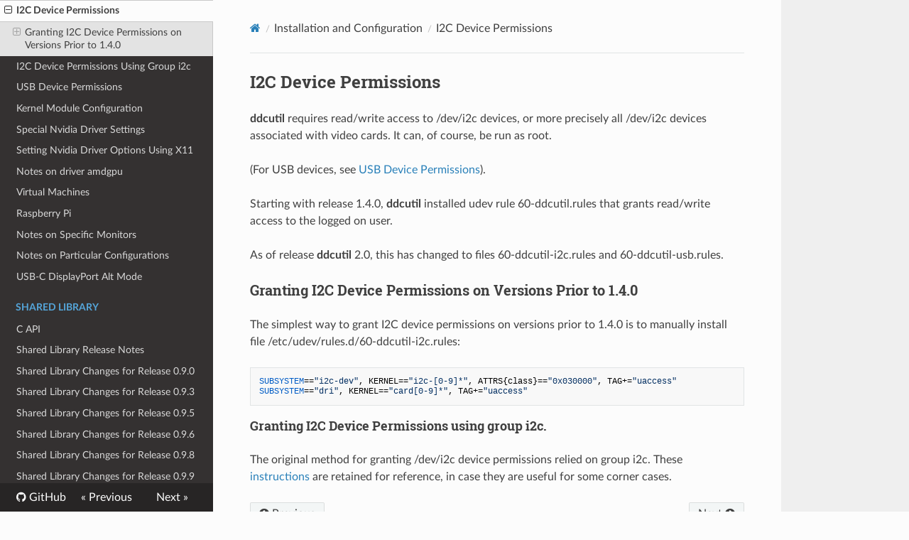

--- FILE ---
content_type: text/html; charset=utf-8
request_url: https://www.ddcutil.com/i2c_permissions/
body_size: 3853
content:
<!DOCTYPE html>
<html class="writer-html5" lang="en" >
<head>
    <meta charset="utf-8" />
    <meta http-equiv="X-UA-Compatible" content="IE=edge" />
    <meta name="viewport" content="width=device-width, initial-scale=1.0" /><meta name="author" content="Sanford Rockowitz" /><link rel="canonical" href="https://www.ddcutil.com/i2c_permissions/" />
      <link rel="shortcut icon" href="../img/favicon.ico" />
    <title>I2C Device Permissions - ddcutil Documentation</title>
    <link rel="stylesheet" href="../css/theme.css" />
    <link rel="stylesheet" href="../css/theme_extra.css" />
        <link rel="stylesheet" href="https://cdnjs.cloudflare.com/ajax/libs/highlight.js/11.8.0/styles/github.min.css" />
    
      <script>
        // Current page data
        var mkdocs_page_name = "I2C Device Permissions";
        var mkdocs_page_input_path = "i2c_permissions.md";
        var mkdocs_page_url = "/i2c_permissions/";
      </script>
    
    <!--[if lt IE 9]>
      <script src="../js/html5shiv.min.js"></script>
    <![endif]-->
      <script src="https://cdnjs.cloudflare.com/ajax/libs/highlight.js/11.8.0/highlight.min.js"></script>
      <script>hljs.highlightAll();</script> 
</head>

<body class="wy-body-for-nav" role="document">

  <div class="wy-grid-for-nav">
    <nav data-toggle="wy-nav-shift" class="wy-nav-side stickynav">
    <div class="wy-side-scroll">
      <div class="wy-side-nav-search">
          <a href=".." class="icon icon-home"> ddcutil Documentation
        </a><div role="search">
  <form id ="rtd-search-form" class="wy-form" action="../search.html" method="get">
      <input type="text" name="q" placeholder="Search docs" aria-label="Search docs" title="Type search term here" />
  </form>
</div>
      </div>

      <div class="wy-menu wy-menu-vertical" data-spy="affix" role="navigation" aria-label="Navigation menu">
              <ul>
                <li class="toctree-l1"><a class="reference internal" href="..">Introduction</a>
                </li>
              </ul>
              <ul>
                <li class="toctree-l1"><a class="reference internal" href="../commands/">Command Overview</a>
                </li>
              </ul>
              <p class="caption"><span class="caption-text">Command Examples</span></p>
              <ul>
                  <li class="toctree-l1"><a class="reference internal" href="../cmd_output/">Command Examples</a>
                  </li>
                  <li class="toctree-l1"><a class="reference internal" href="../detect_verbose_output/">ddcutil detect example</a>
                  </li>
                  <li class="toctree-l1"><a class="reference internal" href="../getvcp_known_u3011_output/">ddcutil getvcp example</a>
                  </li>
                  <li class="toctree-l1"><a class="reference internal" href="../vcpinfo_output/">ddcutil vcpinfo example</a>
                  </li>
                  <li class="toctree-l1"><a class="reference internal" href="../cap_u3011_verbose_output/">ddcutil capabilities example</a>
                  </li>
              </ul>
              <p class="caption"><span class="caption-text">Command Detail</span></p>
              <ul>
                  <li class="toctree-l1"><a class="reference internal" href="../command_detail/">Command Detail</a>
                  </li>
                  <li class="toctree-l1"><a class="reference internal" href="../primary_commands/">Primary Commands</a>
                  </li>
                  <li class="toctree-l1"><a class="reference internal" >Primary Commands</a>
    <ul>
                <li class="toctree-l2"><a class="reference internal" href="../command_detect/">detect</a>
                </li>
                <li class="toctree-l2"><a class="reference internal" href="../command_capabilities/">capabilities</a>
                </li>
                <li class="toctree-l2"><a class="reference internal" href="../command_getvcp/">getvcp</a>
                </li>
                <li class="toctree-l2"><a class="reference internal" href="../command_setvcp/">setvcp</a>
                </li>
                <li class="toctree-l2"><a class="reference internal" href="../command_vcpinfo/">vcpinfo</a>
                </li>
                <li class="toctree-l2"><a class="reference internal" href="../command_dumpvcp_loadvcp/">dumpvcp &amp; loadvcp</a>
                </li>
                <li class="toctree-l2"><a class="reference internal" href="../command_scs/">scs</a>
                </li>
    </ul>
                  </li>
                  <li class="toctree-l1"><a class="reference internal" href="../secondary_commands/">Secondary Commands</a>
                  </li>
                  <li class="toctree-l1"><a class="reference internal" href="../options_main/">Command Options</a>
                  </li>
                  <li class="toctree-l1"><a class="reference internal" >Command Options</a>
    <ul>
                <li class="toctree-l2"><a class="reference internal" href="../display_detection/">Display Detection</a>
                </li>
                <li class="toctree-l2"><a class="reference internal" href="../display_selection/">Display Selection</a>
                </li>
                <li class="toctree-l2"><a class="reference internal" href="../feature_selection/">Feature Selection</a>
                </li>
                <li class="toctree-l2"><a class="reference internal" href="../performance_options/">Performance and Tuning Options</a>
                </li>
                <li class="toctree-l2"><a class="reference internal" href="../instrumentation_options/">Instrumentation Options</a>
                </li>
                <li class="toctree-l2"><a class="reference internal" href="../output_control_options/">Output Level Options</a>
                </li>
                <li class="toctree-l2"><a class="reference internal" href="../other_options/">Miscellaneous Options</a>
                </li>
                <li class="toctree-l2"><a class="reference internal" href="../i2c_dev_options/">i2c-dev Driver Options</a>
                </li>
                <li class="toctree-l2"><a class="reference internal" href="../debug_options/">Debugging Options</a>
                </li>
                <li class="toctree-l2"><a class="reference internal" href="../deprecated_options/">Deprecated Options</a>
                </li>
    </ul>
                  </li>
                  <li class="toctree-l1"><a class="reference internal" href="../libddcutil_options/">Shared Library Options</a>
                  </li>
              </ul>
              <p class="caption"><span class="caption-text">Specific Facilities</span></p>
              <ul>
                  <li class="toctree-l1"><a class="reference internal" href="../table_features/">Table Type Features</a>
                  </li>
                  <li class="toctree-l1"><a class="reference internal" href="../usb/">USB Connected Monitors</a>
                  </li>
                  <li class="toctree-l1"><a class="reference internal" href="../colormgt/">Color Management</a>
                  </li>
                  <li class="toctree-l1"><a class="reference internal" href="../udf/">User Defined Features</a>
                  </li>
                  <li class="toctree-l1"><a class="reference internal" href="../config_file/">Configuration File</a>
                  </li>
              </ul>
              <p class="caption"><span class="caption-text">Installation and Configuration</span></p>
              <ul class="current">
                  <li class="toctree-l1"><a class="reference internal" href="../install_config_main/">Installation and Configuration</a>
                  </li>
                  <li class="toctree-l1"><a class="reference internal" href="../config_steps/">Post-Installation Checklist</a>
                  </li>
                  <li class="toctree-l1"><a class="reference internal" href="../install/">Install ddcutil From Prebuilt Packages</a>
                  </li>
                  <li class="toctree-l1"><a class="reference internal" href="../copr_transaction_test_error/">How to fix copr transaction test error</a>
                  </li>
                  <li class="toctree-l1"><a class="reference internal" href="../building/">Building From Source</a>
                  </li>
                  <li class="toctree-l1"><a class="reference internal" href="../shared_lib_config/">Shared Library Configuration</a>
                  </li>
                  <li class="toctree-l1"><a class="reference internal" href="../mult_shared_libs/">Notes for Linux Distribution Maintainers</a>
                  </li>
                  <li class="toctree-l1"><a class="reference internal" href="../config/">Configuration and Installation Diagnostics</a>
                  </li>
                  <li class="toctree-l1 current"><a class="reference internal current" href="#">I2C Device Permissions</a>
    <ul class="current">
    <li class="toctree-l2"><a class="reference internal" href="#granting-i2c-device-permissions-on-versions-prior-to-140">Granting I2C Device Permissions on Versions Prior to 1.4.0</a>
        <ul>
    <li class="toctree-l3"><a class="reference internal" href="#granting-i2c-device-permissions-using-group-i2c">Granting I2C Device Permissions using group i2c.</a>
    </li>
        </ul>
    </li>
    </ul>
                  </li>
                  <li class="toctree-l1"><a class="reference internal" href="../i2c_permissions_using_group_i2c/">I2C Device Permissions Using Group i2c</a>
                  </li>
                  <li class="toctree-l1"><a class="reference internal" href="../usb_permissions/">USB Device Permissions</a>
                  </li>
                  <li class="toctree-l1"><a class="reference internal" href="../kernel_module/">Kernel Module Configuration</a>
                  </li>
                  <li class="toctree-l1"><a class="reference internal" href="../nvidia/">Special Nvidia Driver Settings</a>
                  </li>
                  <li class="toctree-l1"><a class="reference internal" href="../nvidia_old/">Setting Nvidia Driver Options Using X11</a>
                  </li>
                  <li class="toctree-l1"><a class="reference internal" href="../amdgpu/">Notes on driver amdgpu</a>
                  </li>
                  <li class="toctree-l1"><a class="reference internal" href="../virtual_machines/">Virtual Machines</a>
                  </li>
                  <li class="toctree-l1"><a class="reference internal" href="../raspberry/">Raspberry Pi</a>
                  </li>
                  <li class="toctree-l1"><a class="reference internal" href="../monitor_notes/">Notes on Specific Monitors</a>
                  </li>
                  <li class="toctree-l1"><a class="reference internal" href="../quirks/">Notes on Particular Configurations</a>
                  </li>
                  <li class="toctree-l1"><a class="reference internal" href="../typec/">USB-C DisplayPort Alt Mode</a>
                  </li>
              </ul>
              <p class="caption"><span class="caption-text">Shared Library</span></p>
              <ul>
                  <li class="toctree-l1"><a class="reference internal" href="../api_main/">C API</a>
                  </li>
                  <li class="toctree-l1"><a class="reference internal" href="../libddcutil_release_notes/">Shared Library Release Notes</a>
                  </li>
                  <li class="toctree-l1"><a class="reference internal" href="../c_api_90/">Shared Library Changes for Release 0.9.0</a>
                  </li>
                  <li class="toctree-l1"><a class="reference internal" href="../c_api_93/">Shared Library Changes for Release 0.9.3</a>
                  </li>
                  <li class="toctree-l1"><a class="reference internal" href="../c_api_95/">Shared Library Changes for Release 0.9.5</a>
                  </li>
                  <li class="toctree-l1"><a class="reference internal" href="../c_api_96/">Shared Library Changes for Release 0.9.6</a>
                  </li>
                  <li class="toctree-l1"><a class="reference internal" href="../c_api_98/">Shared Library Changes for Release 0.9.8</a>
                  </li>
                  <li class="toctree-l1"><a class="reference internal" href="../c_api_99/">Shared Library Changes for Release 0.9.9</a>
                  </li>
                  <li class="toctree-l1"><a class="reference internal" href="../c_api_100/">Shared Library Changes for Release 1.0.0</a>
                  </li>
                  <li class="toctree-l1"><a class="reference internal" href="../c_api_110/">Shared Library Changes for Release 1.1.0</a>
                  </li>
                  <li class="toctree-l1"><a class="reference internal" href="../c_api_120/">Shared Library Changes for Release 1.2.0</a>
                  </li>
                  <li class="toctree-l1"><a class="reference internal" href="../c_api_130/">Shared Library Changes for Release 1.3.0</a>
                  </li>
                  <li class="toctree-l1"><a class="reference internal" href="../c_api_140/">Shared Library Changes for Release 1.4.0</a>
                  </li>
                  <li class="toctree-l1"><a class="reference internal" href="../c_api_200/">Shared Library Changes for Release 2.0.0</a>
                  </li>
                  <li class="toctree-l1"><a class="reference internal" href="../c_api_210/">Shared Library Changes for Release 2.1.0</a>
                  </li>
                  <li class="toctree-l1"><a class="reference internal" href="../c_api_212/">Shared Library Changes for Release 2.1.2</a>
                  </li>
                  <li class="toctree-l1"><a class="reference internal" href="../c_api_213/">Shared Library Changes for Release 2.1.3</a>
                  </li>
                  <li class="toctree-l1"><a class="reference internal" href="../c_api_214/">Shared Library Changes for Release 2.1.4</a>
                  </li>
                  <li class="toctree-l1"><a class="reference internal" href="../c_api_220/">Shared Library Changes for Release 2.2.0</a>
                  </li>
                  <li class="toctree-l1"><a class="reference internal" href="../c_api_221/">Shared Library Changes for Release 2.2.1</a>
                  </li>
                  <li class="toctree-l1"><a class="reference internal" href="../c_api_222/">Shared Library Changes for Release 2.2.2</a>
                  </li>
                  <li class="toctree-l1"><a class="reference internal" href="../c_api_224/">Shared Library Changes for Release 2.2.4</a>
                  </li>
              </ul>
              <p class="caption"><span class="caption-text">Background</span></p>
              <ul>
                  <li class="toctree-l1"><a class="reference internal" href="../mccs_background/">Monitor Control Command Set</a>
                  </li>
                  <li class="toctree-l1"><a class="reference internal" href="../ddc_vs_i2c/">DDC vs I2C</a>
                  </li>
                  <li class="toctree-l1"><a class="reference internal" href="../displayport/">DDC and DisplayPort</a>
                  </li>
                  <li class="toctree-l1"><a class="reference internal" href="../bibliography/">References</a>
                  </li>
                  <li class="toctree-l1"><a class="reference internal" href="../devdoc/">Developer Documentation</a>
                  </li>
              </ul>
              <p class="caption"><span class="caption-text">Additional Topics</span></p>
              <ul>
                  <li class="toctree-l1"><a class="reference internal" href="../articles/">Articles about ddcutil</a>
                  </li>
                  <li class="toctree-l1"><a class="reference internal" href="../faq/">Frequently Asked Questions</a>
                  </li>
                  <li class="toctree-l1"><a class="reference internal" href="../tech_support/">Technical Support</a>
                  </li>
                  <li class="toctree-l1"><a class="reference internal" href="../ddccontrol/">Comparison with ddccontrol</a>
                  </li>
                  <li class="toctree-l1"><a class="reference internal" href="../ddc_null_response/">DDC Null Message</a>
                  </li>
                  <li class="toctree-l1"><a class="reference internal" href="../sniffing/">Reverse Engineering Proprietary DDC Extensions</a>
                  </li>
                  <li class="toctree-l1"><a class="reference internal" href="../acknowledgements/">Acknowledgements</a>
                  </li>
                  <li class="toctree-l1"><a class="reference internal" href="../technotes/">Technical Notes</a>
                  </li>
                  <li class="toctree-l1"><a class="reference internal" href="../driver_bug_reports/">Driver Bug Reports of Interest</a>
                  </li>
              </ul>
              <p class="caption"><span class="caption-text">Release History</span></p>
              <ul>
                  <li class="toctree-l1"><a class="reference internal" href="../releases/">Releases</a>
                  </li>
                  <li class="toctree-l1"><a class="reference internal" href="../release_notes_222/">Preliminary Notes for Upcoming Release 2.2.2</a>
                  </li>
                  <li class="toctree-l1"><a class="reference internal" href="../release_notes_220/">Release Notes</a>
                  </li>
                  <li class="toctree-l1"><a class="reference internal" href="../release_notes/">Prior Release Notes</a>
                  </li>
                  <li class="toctree-l1"><a class="reference internal" href="../prior_announcements/">Announcement History</a>
                  </li>
              </ul>
              <p class="caption"><span class="caption-text">ddcui</span></p>
              <ul>
                  <li class="toctree-l1"><a class="reference internal" href="../ddcui_main/">Overview</a>
                  </li>
                  <li class="toctree-l1"><a class="reference internal" href="../ddcui_options/">Command Line Options</a>
                  </li>
                  <li class="toctree-l1"><a class="reference internal" href="../building_ddcui/">Building ddcui</a>
                  </li>
                  <li class="toctree-l1"><a class="reference internal" href="../ddcui_release_notes/">ddcui Release Notes</a>
                  </li>
                  <li class="toctree-l1"><a class="reference internal" href="../ddcui_faq/">ddcui Frequently Asked Questions</a>
                  </li>
              </ul>
              <p class="caption"><span class="caption-text">Related Resources</span></p>
              <ul>
                  <li class="toctree-l1"><a class="reference internal" href="../monitor_resources/">Monitor Specifications</a>
                  </li>
                  <li class="toctree-l1"><a class="reference internal" href="../windows_programs/">Windows Utilities for Monitor Control</a>
                  </li>
                  <li class="toctree-l1"><a class="reference internal" href="../mac_programs/">Macintosh Utlities for Monitor Control</a>
                  </li>
                  <li class="toctree-l1"><a class="reference internal" href="../ddcutil_usage/">Applications using ddcutil</a>
                  </li>
              </ul>
      </div>
    </div>
    </nav>

    <section data-toggle="wy-nav-shift" class="wy-nav-content-wrap">
      <nav class="wy-nav-top" role="navigation" aria-label="Mobile navigation menu">
          <i data-toggle="wy-nav-top" class="fa fa-bars"></i>
          <a href="..">ddcutil Documentation</a>
        
      </nav>
      <div class="wy-nav-content">
        <div class="rst-content"><div role="navigation" aria-label="breadcrumbs navigation">
  <ul class="wy-breadcrumbs">
    <li><a href=".." class="icon icon-home" aria-label="Docs"></a></li>
          <li class="breadcrumb-item">Installation and Configuration</li>
      <li class="breadcrumb-item active">I2C Device Permissions</li>
    <li class="wy-breadcrumbs-aside">
          <a href="https://github.com/rockowitz/ddcutil/edit/master/docs/i2c_permissions.md" ></a>
    </li>
  </ul>
  <hr/>
</div>
          <div role="main" class="document" itemscope="itemscope" itemtype="http://schema.org/Article">
            <div class="section" itemprop="articleBody">
              
                <h2 id="i2c-device-permissions">I2C Device Permissions<a name="i2c_permissions"></a></h2>
<p><strong>ddcutil</strong> requires read/write access to /dev/i2c devices, or more precisely all /dev/i2c devices associated with video cards. It can, of course, be run as root.</p>
<p>(For USB devices, see <a href="../usb_permissions/">USB Device Permissions</a>).</p>
<p>Starting with release 1.4.0, <strong>ddcutil</strong> installed udev rule 60-ddcutil.rules that grants read/write access to the logged on user.</p>
<p>As of release <strong>ddcutil</strong> 2.0, this has changed to files 60-ddcutil-i2c.rules and  60-ddcutil-usb.rules. </p>
<h3 id="granting-i2c-device-permissions-on-versions-prior-to-140">Granting I2C Device Permissions on Versions Prior to 1.4.0</h3>
<p>The simplest way to grant I2C device permissions on versions prior to 1.4.0 is to manually install file /etc/udev/rules.d/60-ddcutil-i2c.rules:</p>
<pre><code>SUBSYSTEM==&quot;i2c-dev&quot;, KERNEL==&quot;i2c-[0-9]*&quot;, ATTRS{class}==&quot;0x030000&quot;, TAG+=&quot;uaccess&quot;
SUBSYSTEM==&quot;dri&quot;, KERNEL==&quot;card[0-9]*&quot;, TAG+=&quot;uaccess&quot;
</code></pre>
<h4 id="granting-i2c-device-permissions-using-group-i2c">Granting I2C Device Permissions using group i2c.</h4>
<p>The original method for granting /dev/i2c device permissions relied on group i2c.
These <a href="../i2c_permissions_using_group_i2c/">instructions</a> are retained for reference, in case they are useful for some corner cases.</p>
              
            </div>
          </div><footer>
    <div class="rst-footer-buttons" role="navigation" aria-label="Footer Navigation">
        <a href="../config/" class="btn btn-neutral float-left" title="Configuration and Installation Diagnostics"><span class="icon icon-circle-arrow-left"></span> Previous</a>
        <a href="../i2c_permissions_using_group_i2c/" class="btn btn-neutral float-right" title="I2C Device Permissions Using Group i2c">Next <span class="icon icon-circle-arrow-right"></span></a>
    </div>

  <hr/>

  <div role="contentinfo">
    <!-- Copyright etc -->
  </div>

  Built with <a href="https://www.mkdocs.org/">MkDocs</a> using a <a href="https://github.com/readthedocs/sphinx_rtd_theme">theme</a> provided by <a href="https://readthedocs.org">Read the Docs</a>.
</footer>
          
        </div>
      </div>

    </section>

  </div>

  <div class="rst-versions" role="note" aria-label="Versions">
  <span class="rst-current-version" data-toggle="rst-current-version">
    
        <span>
          <a href="https://github.com/rockowitz/ddcutil" class="fa fa-github" style="color: #fcfcfc"> GitHub</a>
        </span>
    
    
      <span><a href="../config/" style="color: #fcfcfc">&laquo; Previous</a></span>
    
    
      <span><a href="../i2c_permissions_using_group_i2c/" style="color: #fcfcfc">Next &raquo;</a></span>
    
  </span>
</div>
    <script src="../js/jquery-3.6.0.min.js"></script>
    <script>var base_url = "..";</script>
    <script src="../js/theme_extra.js"></script>
    <script src="../js/theme.js"></script>
      <script src="../search/main.js"></script>
    <script>
        jQuery(function () {
            SphinxRtdTheme.Navigation.enable(false);
        });
    </script>

</body>
</html>
